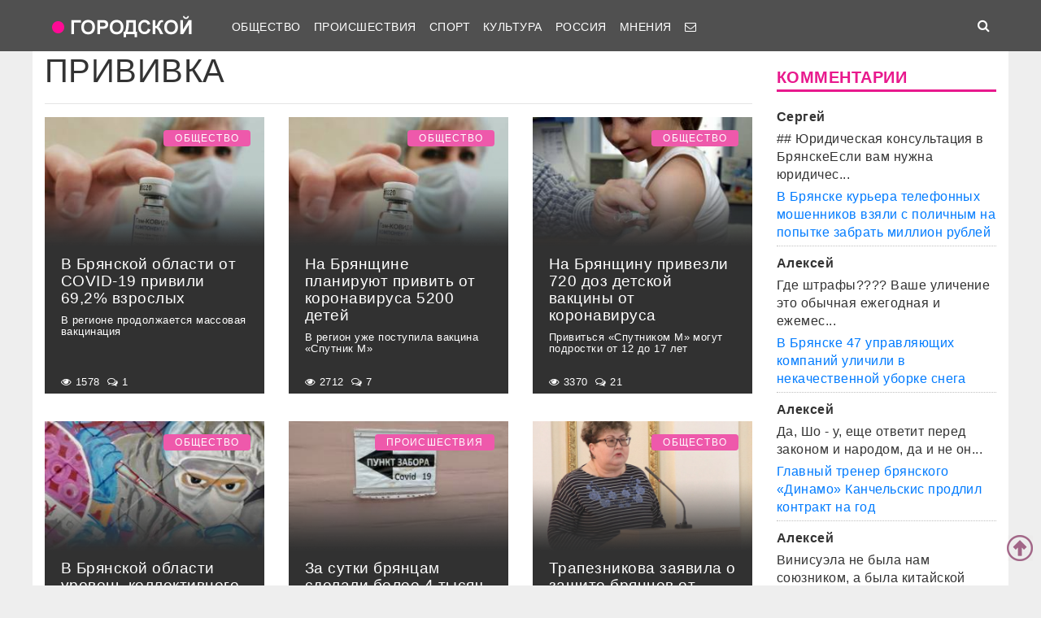

--- FILE ---
content_type: text/html; charset=UTF-8
request_url: https://gorod-tv.com/tag/privivka
body_size: 70762
content:
<!DOCTYPE html>
<html class="no-js" lang="ru-RU">
<head>
    <meta charset="UTF-8">
    <title>Тег прививка</title>
    <meta http-equiv="X-UA-Compatible" content="IE=edge">
    <meta name="viewport" content="width=device-width, initial-scale=1, shrink-to-fit=no">
        <meta name="keywords" content="прививка,коронавирус брянск,новости брянска сегодня,новости брянск,новости брянска,происшествия брянск,новости брянской области,Брянск происшествия,новости брянска сегодня,брянские новости сегодня,новости брянская область,bryansk,главное,лента новостей,телеканал городской,тк городской,тудэй,городской,городской32,32"/>
    <link rel="manifest" href="/manifest.json">
                <meta name="description" content="Материалы с тегом прививка"/>
            <meta property="og:url" content="https://gorod-tv.com/tag/privivka" />
    <meta property="og:title" content="прививка" />
    <meta property="og:type" content="website" />
    <meta property="og:description" content="Материалы с тегом прививка" />
    <meta property="og:site_name" content="Телеканал Городской" />
    <meta property="og:locale" content="ru_ru" />
    <meta property="og:section" content="прививка" />
    <!-- VK4858_60 -->
    <meta name="yandex-verification" content="9a9859604687c6ef"/>
    <meta name="google-site-verification" content="cdgSxsT67_q2pPSs5QFpqzy1acuwkb0LHSUVBQJmp7o"/>
    <meta name="pmail-verification" content="64f072281922680e84b0053b5811425e">

    <link rel="alternate" type="application/rss+xml" title="RSS" href="https://gorod-tv.com/feed"/>

    <meta content="https://gorod-tv.com" name="rights">
    <meta name="robots" content="all"/>

            <link rel="canonical" href="https://gorod-tv.com/tag/privivka">
    
    
    <meta name="mobile-web-app-capable" content="yes">
    <meta name="apple-mobile-web-app-capable" content="yes">
    <meta name="apple-mobile-web-app-title" content="Телеканал Городской | Новости Брянска">

    <link href="/wp-content/themes/gorod-tv/asset/css/bootstrap.css"  rel="stylesheet">
    <link href="/wp-content/themes/gorod-tv/asset/css/site.css?v=33" rel="stylesheet" type="text/css">
    <!--link href="/wp-content/themes/gorod-tv/asset/css/video-js.css" rel="stylesheet"  type="text/css"-->
    <link rel="preload" href="/wp-content/themes/gorod-tv/asset/fonts/fontawesome-webfont.woff2?v=4.7.0" as="font" type="font/woff2" crossorigin="anonymous" >
    <link rel="shortcut icon" href="/wp-content/themes/gorod-tv/asset/images/favicon.png" type="image/x-icon">
    <script type="text/javascript" src="/wp-content/themes/gorod-tv/asset/js/jquery.min.js"></script>
    <script type="text/javascript" src="//www.gstatic.com/firebasejs/3.6.8/firebase.js"></script>
    <script type="text/javascript" src="/firebase_subscribe.js"></script>
            

    <meta name="author" content="Городской" >
    <meta name="copyright" content="Городской">


    <!-- Yandex.RTB -->
    <script>window.yaContextCb=window.yaContextCb||[]</script>
    <script src="https://yandex.ru/ads/system/context.js" async></script>

</head>
<body data-rsssl=1 class="desktop_version">

<iframe class="relap-runtime-iframe"
        style="position:absolute;top:-9999px;left:-9999px;visibility:hidden;"
        srcdoc="<script src='https://relap.io/v7/relap.js' data-relap-token='zemQjrUxE-4TyczJ'></script>">
</iframe>

<script>
    window.config = {};
</script>

<header>

<nav class="navbar sticky-top navbar-dark navbar-white-text fixed-top navbar-expand-lg">
    <div class="container">
        <a class="nav-brand" href="https://gorod-tv.com">
            <img class="nav-brand-img"
                 src="/wp-content/themes/gorod-tv/asset/images/logo.png"
                 width="192" height="47"
                 alt="">
        </a>
        <button class="navbar-toggler navbar-toggler-left" type="button" data-toggle="collapse" data-target="#navbar1">
            <span class="navbar-toggler-icon"></span>
        </button>
        <div id="navbar1" class="collapse navbar-collapse">
            <ul id="menu-menu-1" class="navbar-nav">
                <li itemscope="itemscope" itemtype="https://www.schema.org/SiteNavigationElement"
                    class="menu-item menu-item-type-taxonomy menu-item-object-category menu-item-7 nav-item">
                    <a title="Общество" href="/news/obschestvo" class="nav-link">
                        Общество
                    </a>
                </li>
                <li itemscope="itemscope" itemtype="https://www.schema.org/SiteNavigationElement"
                    class="menu-item menu-item-type-taxonomy menu-item-object-category menu-item-8 nav-item">
                    <a title="Происшествия" href="/news/proicshestviya" class="nav-link">
                        Происшествия
                    </a>
                </li>
                                <li itemscope="itemscope" itemtype="https://www.schema.org/SiteNavigationElement"
                    class="menu-item menu-item-type-taxonomy menu-item-object-category menu-item-9 nav-item">
                    <a title="Спорт" href="/news/sport" class="nav-link">
                        Спорт
                    </a>
                </li>
                <li itemscope="itemscope" itemtype="https://www.schema.org/SiteNavigationElement"
                    class="menu-item menu-item-type-taxonomy menu-item-object-category menu-item-6 nav-item">
                    <a title="Культура" href="/news/kultura" class="nav-link">
                        Культура
                    </a>
                </li>
                <li itemscope="itemscope" itemtype="https://www.schema.org/SiteNavigationElement"
                    class="menu-item menu-item-type-taxonomy menu-item-object-category menu-item-1560 nav-item">
                    <a title="Мнения" href="/news/regions" class="nav-link">
                        Россия
                    </a>
                </li>
                <li itemscope="itemscope" itemtype="https://www.schema.org/SiteNavigationElement"
                    class="menu-item menu-item-type-taxonomy menu-item-object-category menu-item-1560 nav-item">
                    <a title="Мнения" href="/news/opinions" class="nav-link">
                        Мнения
                    </a>
                </li>
                                                                                <li itemscope="itemscope" itemtype="https://www.schema.org/SiteNavigationElement" class="menu-item menu-item-type-taxonomy menu-item-type-post_type menu-item-object-page menu-item-76 nav-item">
                    <a title="Обратная связь" href="/site/compliant" class="nav-link">
                                                    <i class="fa fa-envelope-o" aria-hidden="true"></i>
                                            </a>
                </li>
            </ul>
        </div>
        <ul class="navbar-nav ml-auto">
            <li class="nav-item active">
                <form id="search__form" action="/search">
                    <input type="hidden" name="tmp_search_uuid" value="cd408d6c4c3b463d44dbd55b4507513b">
                    <input class="form-control display_none" id="search-box" name="text"  type="text"></form>
                <span class="nav-link" id="search-toggle">
    <i class="fa fa-search" aria-hidden="true"></i></span></li>
        </ul>
    </div>
</nav>
<section class="main-menu-holder"></section>
</header>
<main>
<div class="container" style="transform: none;">
    
    <div class="row">
        <div class="col-lg-12 col-md-12 col-sm-12">
                    </div>
    </div>
    <div class="row articles_list" style="transform: none;">
        <div class="col-lg-9 col-md-9 col-sm-12">

            <div class="row">
                <div class="col-lg-12 col-md-12 col-sm-12">
                    <h1 class="arc-title">прививка</h1>
                                        <hr>
                </div>
            </div>

                                <div class="row mb-4">
                    <div class="d-none d-lg-block d-xl-block col-lg-4 col-md-12 col-sm-12 article-block" data-id="129145"><a href="/news/obschestvo/129145">
        <div class="post-block"
             style="background-image: url(https://gorod-tv.com/wp-content/uploads/68/68d75090b4eb843d_G.jpg)">
            <img class="post-img img-fluid"
                 src="/wp-content/themes/gorod-tv/asset/images/color_sheme_0.png"
                 alt="В Брянской области от COVID-19 привили 69,2% взрослых">
            <div class="all-news__item-title-holder color_sheme_0">
                <div class="all-news__item-title">
                   В Брянской области от COVID-19 привили 69,2% взрослых                                            <span class="top-subtitle">
                            В регионе продолжается массовая вакцинация                        </span>
                                    </div>
            </div>
                            <span class="news__item-rubric rubric">Общество</span>
                    </div>
        <div class="meta-items">
            <i class="fa fa-eye" aria-hidden="true"></i>
            1578            <span class="meta-delimiter"></span>
            <i class="fa fa-comments-o" aria-hidden="true"></i>
            1            <span class="meta-delimiter"></span></div>
    </a>
</div>

<div class="article_short mobile d-sm-block d-md-block col-md-12 col-sm-12 d-lg-none article-block grey-links" data-id="129145">
    <a href="/news/obschestvo/129145">
        <div class="row mb-3">
            <div class="col-7 no-right-space ">
                <h8>
                    В Брянской области от COVID-19 привили 69,2% взрослых                </h8>
                <p class="no-bottom-space">
                    <i class="fa fa-eye" aria-hidden="true"></i>
                    <span>1578</span>
                    <i class="fa fa-comments-o" aria-hidden="true"></i>
                    <span>1</span>
                </p>

            </div>
            <div class="col-5 no-left-space">
                <img src="https://gorod-tv.com/wp-content/uploads/68/68d75090b4eb843d_G.jpg" class="img-fluid" alt="В Брянской области от COVID-19 привили 69,2% взрослых">
            </div>

        </div>

    </a>
</div>
<div class="d-none d-lg-block d-xl-block col-lg-4 col-md-12 col-sm-12 article-block" data-id="128764"><a href="/news/obschestvo/128764">
        <div class="post-block"
             style="background-image: url(https://gorod-tv.com/wp-content/uploads/ff/ff5455422d7131a8_G.jpg)">
            <img class="post-img img-fluid"
                 src="/wp-content/themes/gorod-tv/asset/images/color_sheme_0.png"
                 alt="На Брянщине планируют привить от коронавируса 5200 детей">
            <div class="all-news__item-title-holder color_sheme_0">
                <div class="all-news__item-title">
                   На Брянщине планируют привить от коронавируса 5200 детей                                            <span class="top-subtitle">
                            В регион уже поступила вакцина «Спутник М»                        </span>
                                    </div>
            </div>
                            <span class="news__item-rubric rubric">Общество</span>
                    </div>
        <div class="meta-items">
            <i class="fa fa-eye" aria-hidden="true"></i>
            2712            <span class="meta-delimiter"></span>
            <i class="fa fa-comments-o" aria-hidden="true"></i>
            7            <span class="meta-delimiter"></span></div>
    </a>
</div>

<div class="article_short mobile d-sm-block d-md-block col-md-12 col-sm-12 d-lg-none article-block grey-links" data-id="128764">
    <a href="/news/obschestvo/128764">
        <div class="row mb-3">
            <div class="col-7 no-right-space ">
                <h8>
                    На Брянщине планируют привить от коронавируса 5200 детей                </h8>
                <p class="no-bottom-space">
                    <i class="fa fa-eye" aria-hidden="true"></i>
                    <span>2712</span>
                    <i class="fa fa-comments-o" aria-hidden="true"></i>
                    <span>7</span>
                </p>

            </div>
            <div class="col-5 no-left-space">
                <img src="https://gorod-tv.com/wp-content/uploads/ff/ff5455422d7131a8_G.jpg" class="img-fluid" alt="На Брянщине планируют привить от коронавируса 5200 детей">
            </div>

        </div>

    </a>
</div>
<div class="d-none d-lg-block d-xl-block col-lg-4 col-md-12 col-sm-12 article-block" data-id="128136"><a href="/news/obschestvo/128136">
        <div class="post-block"
             style="background-image: url(https://gorod-tv.com/wp-content/uploads/65/65e7b0a6e3d26db9_G.jpg)">
            <img class="post-img img-fluid"
                 src="/wp-content/themes/gorod-tv/asset/images/color_sheme_0.png"
                 alt="На Брянщину привезли 720 доз детской вакцины от коронавируса ">
            <div class="all-news__item-title-holder color_sheme_0">
                <div class="all-news__item-title">
                   На Брянщину привезли 720 доз детской вакцины от коронавируса                                             <span class="top-subtitle">
                            Привиться «Спутником М» могут подростки от 12 до 17 лет                        </span>
                                    </div>
            </div>
                            <span class="news__item-rubric rubric">Общество</span>
                    </div>
        <div class="meta-items">
            <i class="fa fa-eye" aria-hidden="true"></i>
            3370            <span class="meta-delimiter"></span>
            <i class="fa fa-comments-o" aria-hidden="true"></i>
            21            <span class="meta-delimiter"></span></div>
    </a>
</div>

<div class="article_short mobile d-sm-block d-md-block col-md-12 col-sm-12 d-lg-none article-block grey-links" data-id="128136">
    <a href="/news/obschestvo/128136">
        <div class="row mb-3">
            <div class="col-7 no-right-space ">
                <h8>
                    На Брянщину привезли 720 доз детской вакцины от коронавируса                 </h8>
                <p class="no-bottom-space">
                    <i class="fa fa-eye" aria-hidden="true"></i>
                    <span>3370</span>
                    <i class="fa fa-comments-o" aria-hidden="true"></i>
                    <span>21</span>
                </p>

            </div>
            <div class="col-5 no-left-space">
                <img src="https://gorod-tv.com/wp-content/uploads/65/65e7b0a6e3d26db9_G.jpg" class="img-fluid" alt="На Брянщину привезли 720 доз детской вакцины от коронавируса ">
            </div>

        </div>

    </a>
</div>
                    </div>
                                    <div class="row mb-4">
                    <div class="d-none d-lg-block d-xl-block col-lg-4 col-md-12 col-sm-12 article-block" data-id="128108"><a href="/news/obschestvo/128108">
        <div class="post-block"
             style="background-image: url(https://gorod-tv.com/wp-content/uploads/52/528cd856cd3c50fe_G.jpg)">
            <img class="post-img img-fluid"
                 src="/wp-content/themes/gorod-tv/asset/images/color_sheme_0.png"
                 alt="В Брянской области уровень коллективного иммунитета достиг 66,8%">
            <div class="all-news__item-title-holder color_sheme_0">
                <div class="all-news__item-title">
                   В Брянской области уровень коллективного иммунитета достиг 66,8%                                            <span class="top-subtitle">
                            Этот показатель в нашем регионе выше общероссийского                        </span>
                                    </div>
            </div>
                            <span class="news__item-rubric rubric">Общество</span>
                    </div>
        <div class="meta-items">
            <i class="fa fa-eye" aria-hidden="true"></i>
            1507            <span class="meta-delimiter"></span>
            <i class="fa fa-comments-o" aria-hidden="true"></i>
            1            <span class="meta-delimiter"></span></div>
    </a>
</div>

<div class="article_short mobile d-sm-block d-md-block col-md-12 col-sm-12 d-lg-none article-block grey-links" data-id="128108">
    <a href="/news/obschestvo/128108">
        <div class="row mb-3">
            <div class="col-7 no-right-space ">
                <h8>
                    В Брянской области уровень коллективного иммунитета достиг 66,8%                </h8>
                <p class="no-bottom-space">
                    <i class="fa fa-eye" aria-hidden="true"></i>
                    <span>1507</span>
                    <i class="fa fa-comments-o" aria-hidden="true"></i>
                    <span>1</span>
                </p>

            </div>
            <div class="col-5 no-left-space">
                <img src="https://gorod-tv.com/wp-content/uploads/52/528cd856cd3c50fe_G.jpg" class="img-fluid" alt="В Брянской области уровень коллективного иммунитета достиг 66,8%">
            </div>

        </div>

    </a>
</div>
<div class="d-none d-lg-block d-xl-block col-lg-4 col-md-12 col-sm-12 article-block" data-id="128100"><a href="/news/proicshestviya/128100">
        <div class="post-block"
             style="background-image: url(https://gorod-tv.com/wp-content/uploads/38/38b8440663917dfd_G.jpg)">
            <img class="post-img img-fluid"
                 src="/wp-content/themes/gorod-tv/asset/images/color_sheme_0.png"
                 alt="За сутки брянцам сделали более 4 тысяч ПЦР-тестов ">
            <div class="all-news__item-title-holder color_sheme_0">
                <div class="all-news__item-title">
                   За сутки брянцам сделали более 4 тысяч ПЦР-тестов                                             <span class="top-subtitle">
                            В итоге выявили 187 заразившихся                        </span>
                                    </div>
            </div>
                            <span class="news__item-rubric rubric">Происшествия</span>
                    </div>
        <div class="meta-items">
            <i class="fa fa-eye" aria-hidden="true"></i>
            2092            <span class="meta-delimiter"></span>
            <i class="fa fa-comments-o" aria-hidden="true"></i>
            0            <span class="meta-delimiter"></span></div>
    </a>
</div>

<div class="article_short mobile d-sm-block d-md-block col-md-12 col-sm-12 d-lg-none article-block grey-links" data-id="128100">
    <a href="/news/proicshestviya/128100">
        <div class="row mb-3">
            <div class="col-7 no-right-space ">
                <h8>
                    За сутки брянцам сделали более 4 тысяч ПЦР-тестов                 </h8>
                <p class="no-bottom-space">
                    <i class="fa fa-eye" aria-hidden="true"></i>
                    <span>2092</span>
                    <i class="fa fa-comments-o" aria-hidden="true"></i>
                    <span>0</span>
                </p>

            </div>
            <div class="col-5 no-left-space">
                <img src="https://gorod-tv.com/wp-content/uploads/38/38b8440663917dfd_G.jpg" class="img-fluid" alt="За сутки брянцам сделали более 4 тысяч ПЦР-тестов ">
            </div>

        </div>

    </a>
</div>
<div class="d-none d-lg-block d-xl-block col-lg-4 col-md-12 col-sm-12 article-block" data-id="128018"><a href="/news/obschestvo/128018">
        <div class="post-block"
             style="background-image: url(https://gorod-tv.com/wp-content/uploads/cb/cbe95b9b8913e59c_G.jpg)">
            <img class="post-img img-fluid"
                 src="/wp-content/themes/gorod-tv/asset/images/color_sheme_0.png"
                 alt="Трапезникова заявила о защите брянцев от «омикрона» прививкой">
            <div class="all-news__item-title-holder color_sheme_0">
                <div class="all-news__item-title">
                   Трапезникова заявила о защите брянцев от «омикрона» прививкой                                            <span class="top-subtitle">
                            Она говорит, что это бесспорный факт                        </span>
                                    </div>
            </div>
                            <span class="news__item-rubric rubric">Общество</span>
                    </div>
        <div class="meta-items">
            <i class="fa fa-eye" aria-hidden="true"></i>
            3404            <span class="meta-delimiter"></span>
            <i class="fa fa-comments-o" aria-hidden="true"></i>
            11            <span class="meta-delimiter"></span></div>
    </a>
</div>

<div class="article_short mobile d-sm-block d-md-block col-md-12 col-sm-12 d-lg-none article-block grey-links" data-id="128018">
    <a href="/news/obschestvo/128018">
        <div class="row mb-3">
            <div class="col-7 no-right-space ">
                <h8>
                    Трапезникова заявила о защите брянцев от «омикрона» прививкой                </h8>
                <p class="no-bottom-space">
                    <i class="fa fa-eye" aria-hidden="true"></i>
                    <span>3404</span>
                    <i class="fa fa-comments-o" aria-hidden="true"></i>
                    <span>11</span>
                </p>

            </div>
            <div class="col-5 no-left-space">
                <img src="https://gorod-tv.com/wp-content/uploads/cb/cbe95b9b8913e59c_G.jpg" class="img-fluid" alt="Трапезникова заявила о защите брянцев от «омикрона» прививкой">
            </div>

        </div>

    </a>
</div>
                    </div>
                                    <div class="row mb-4">
                    <div class="d-none d-lg-block d-xl-block col-lg-4 col-md-12 col-sm-12 article-block" data-id="127860"><a href="/news/obschestvo/127860">
        <div class="post-block"
             style="background-image: url(https://gorod-tv.com/wp-content/uploads/93/931e7f9940a28a4a_G.jpg)">
            <img class="post-img img-fluid"
                 src="/wp-content/themes/gorod-tv/asset/images/color_sheme_0.png"
                 alt="Парализованный после прививки от COVID-19 брянский курсант рассказал о лечении">
            <div class="all-news__item-title-holder color_sheme_0">
                <div class="all-news__item-title">
                   Парализованный после прививки от COVID-19 брянский курсант рассказал о лечении                                            <span class="top-subtitle">
                            Сейчас парень учится ходить                        </span>
                                    </div>
            </div>
                            <span class="news__item-rubric rubric">Общество</span>
                    </div>
        <div class="meta-items">
            <i class="fa fa-eye" aria-hidden="true"></i>
            38806            <span class="meta-delimiter"></span>
            <i class="fa fa-comments-o" aria-hidden="true"></i>
            50            <span class="meta-delimiter"></span></div>
    </a>
</div>

<div class="article_short mobile d-sm-block d-md-block col-md-12 col-sm-12 d-lg-none article-block grey-links" data-id="127860">
    <a href="/news/obschestvo/127860">
        <div class="row mb-3">
            <div class="col-7 no-right-space ">
                <h8>
                    Парализованный после прививки от COVID-19 брянский курсант рассказал о лечении                </h8>
                <p class="no-bottom-space">
                    <i class="fa fa-eye" aria-hidden="true"></i>
                    <span>38806</span>
                    <i class="fa fa-comments-o" aria-hidden="true"></i>
                    <span>50</span>
                </p>

            </div>
            <div class="col-5 no-left-space">
                <img src="https://gorod-tv.com/wp-content/uploads/93/931e7f9940a28a4a_G.jpg" class="img-fluid" alt="Парализованный после прививки от COVID-19 брянский курсант рассказал о лечении">
            </div>

        </div>

    </a>
</div>
<div class="d-none d-lg-block d-xl-block col-lg-4 col-md-12 col-sm-12 article-block" data-id="127631"><a href="/news/obschestvo/127631">
        <div class="post-block"
             style="background-image: url(https://gorod-tv.com/wp-content/uploads/1a/1a28e72acbccbdfb_G.jpg)">
            <img class="post-img img-fluid"
                 src="/wp-content/themes/gorod-tv/asset/images/color_sheme_0.png"
                 alt="В Брянскую область доставили 2950 доз вакцины «КовиВак»">
            <div class="all-news__item-title-holder color_sheme_0">
                <div class="all-news__item-title">
                   В Брянскую область доставили 2950 доз вакцины «КовиВак»                                            <span class="top-subtitle">
                            Их распределят по медучреждениям                        </span>
                                    </div>
            </div>
                            <span class="news__item-rubric rubric">Общество</span>
                    </div>
        <div class="meta-items">
            <i class="fa fa-eye" aria-hidden="true"></i>
            1614            <span class="meta-delimiter"></span>
            <i class="fa fa-comments-o" aria-hidden="true"></i>
            2            <span class="meta-delimiter"></span></div>
    </a>
</div>

<div class="article_short mobile d-sm-block d-md-block col-md-12 col-sm-12 d-lg-none article-block grey-links" data-id="127631">
    <a href="/news/obschestvo/127631">
        <div class="row mb-3">
            <div class="col-7 no-right-space ">
                <h8>
                    В Брянскую область доставили 2950 доз вакцины «КовиВак»                </h8>
                <p class="no-bottom-space">
                    <i class="fa fa-eye" aria-hidden="true"></i>
                    <span>1614</span>
                    <i class="fa fa-comments-o" aria-hidden="true"></i>
                    <span>2</span>
                </p>

            </div>
            <div class="col-5 no-left-space">
                <img src="https://gorod-tv.com/wp-content/uploads/1a/1a28e72acbccbdfb_G.jpg" class="img-fluid" alt="В Брянскую область доставили 2950 доз вакцины «КовиВак»">
            </div>

        </div>

    </a>
</div>
<div class="d-none d-lg-block d-xl-block col-lg-4 col-md-12 col-sm-12 article-block" data-id="127379"><a href="/news/proicshestviya/127379">
        <div class="post-block"
             style="background-image: url(https://gorod-tv.com/wp-content/uploads/6b/6b61ca4df74bcc05_G.jpg)">
            <img class="post-img img-fluid"
                 src="/wp-content/themes/gorod-tv/asset/images/color_sheme_0.png"
                 alt="Брянские военные прошли ревакцинацию от коронавируса">
            <div class="all-news__item-title-holder color_sheme_0">
                <div class="all-news__item-title">
                   Брянские военные прошли ревакцинацию от коронавируса                                            <span class="top-subtitle">
                            Также они сдают кровь с антителами                        </span>
                                    </div>
            </div>
                            <span class="news__item-rubric rubric">Происшествия</span>
                    </div>
        <div class="meta-items">
            <i class="fa fa-eye" aria-hidden="true"></i>
            1824            <span class="meta-delimiter"></span>
            <i class="fa fa-comments-o" aria-hidden="true"></i>
            0            <span class="meta-delimiter"></span></div>
    </a>
</div>

<div class="article_short mobile d-sm-block d-md-block col-md-12 col-sm-12 d-lg-none article-block grey-links" data-id="127379">
    <a href="/news/proicshestviya/127379">
        <div class="row mb-3">
            <div class="col-7 no-right-space ">
                <h8>
                    Брянские военные прошли ревакцинацию от коронавируса                </h8>
                <p class="no-bottom-space">
                    <i class="fa fa-eye" aria-hidden="true"></i>
                    <span>1824</span>
                    <i class="fa fa-comments-o" aria-hidden="true"></i>
                    <span>0</span>
                </p>

            </div>
            <div class="col-5 no-left-space">
                <img src="https://gorod-tv.com/wp-content/uploads/6b/6b61ca4df74bcc05_G.jpg" class="img-fluid" alt="Брянские военные прошли ревакцинацию от коронавируса">
            </div>

        </div>

    </a>
</div>
                    </div>
                                    <div class="row mb-4">
                    <div class="d-none d-lg-block d-xl-block col-lg-4 col-md-12 col-sm-12 article-block" data-id="127378"><a href="/news/obschestvo/127378">
        <div class="post-block"
             style="background-image: url(https://gorod-tv.com/wp-content/uploads/c1/c1bb8dbeb0800fa8_G.jpg)">
            <img class="post-img img-fluid"
                 src="/wp-content/themes/gorod-tv/asset/images/color_sheme_0.png"
                 alt="На Брянщине от коронавируса привили 53,7% взрослого населения">
            <div class="all-news__item-title-holder color_sheme_0">
                <div class="all-news__item-title">
                   На Брянщине от коронавируса привили 53,7% взрослого населения                                            <span class="top-subtitle">
                            Всего же в регионе прошли вакцинацию более 590 тысяч человек                        </span>
                                    </div>
            </div>
                            <span class="news__item-rubric rubric">Общество</span>
                    </div>
        <div class="meta-items">
            <i class="fa fa-eye" aria-hidden="true"></i>
            2080            <span class="meta-delimiter"></span>
            <i class="fa fa-comments-o" aria-hidden="true"></i>
            4            <span class="meta-delimiter"></span></div>
    </a>
</div>

<div class="article_short mobile d-sm-block d-md-block col-md-12 col-sm-12 d-lg-none article-block grey-links" data-id="127378">
    <a href="/news/obschestvo/127378">
        <div class="row mb-3">
            <div class="col-7 no-right-space ">
                <h8>
                    На Брянщине от коронавируса привили 53,7% взрослого населения                </h8>
                <p class="no-bottom-space">
                    <i class="fa fa-eye" aria-hidden="true"></i>
                    <span>2080</span>
                    <i class="fa fa-comments-o" aria-hidden="true"></i>
                    <span>4</span>
                </p>

            </div>
            <div class="col-5 no-left-space">
                <img src="https://gorod-tv.com/wp-content/uploads/c1/c1bb8dbeb0800fa8_G.jpg" class="img-fluid" alt="На Брянщине от коронавируса привили 53,7% взрослого населения">
            </div>

        </div>

    </a>
</div>
<div class="d-none d-lg-block d-xl-block col-lg-4 col-md-12 col-sm-12 article-block" data-id="127322"><a href="/news/obschestvo/127322">
        <div class="post-block"
             style="background-image: url(https://gorod-tv.com/wp-content/uploads/8a/8a6e35c977598c64_G.jpg)">
            <img class="post-img img-fluid"
                 src="/wp-content/themes/gorod-tv/asset/images/color_sheme_0.png"
                 alt="Полный курс вакцинации от COVID-19 прошли 572 тысячи брянцев">
            <div class="all-news__item-title-holder color_sheme_0">
                <div class="all-news__item-title">
                   Полный курс вакцинации от COVID-19 прошли 572 тысячи брянцев                                            <span class="top-subtitle">
                            Коллективный иммунитет достиг 65,5%                        </span>
                                    </div>
            </div>
                            <span class="news__item-rubric rubric">Общество</span>
                    </div>
        <div class="meta-items">
            <i class="fa fa-eye" aria-hidden="true"></i>
            1557            <span class="meta-delimiter"></span>
            <i class="fa fa-comments-o" aria-hidden="true"></i>
            0            <span class="meta-delimiter"></span></div>
    </a>
</div>

<div class="article_short mobile d-sm-block d-md-block col-md-12 col-sm-12 d-lg-none article-block grey-links" data-id="127322">
    <a href="/news/obschestvo/127322">
        <div class="row mb-3">
            <div class="col-7 no-right-space ">
                <h8>
                    Полный курс вакцинации от COVID-19 прошли 572 тысячи брянцев                </h8>
                <p class="no-bottom-space">
                    <i class="fa fa-eye" aria-hidden="true"></i>
                    <span>1557</span>
                    <i class="fa fa-comments-o" aria-hidden="true"></i>
                    <span>0</span>
                </p>

            </div>
            <div class="col-5 no-left-space">
                <img src="https://gorod-tv.com/wp-content/uploads/8a/8a6e35c977598c64_G.jpg" class="img-fluid" alt="Полный курс вакцинации от COVID-19 прошли 572 тысячи брянцев">
            </div>

        </div>

    </a>
</div>
<div class="d-none d-lg-block d-xl-block col-lg-4 col-md-12 col-sm-12 article-block" data-id="126990"><a href="/news/obschestvo/126990">
        <div class="post-block"
             style="background-image: url(https://gorod-tv.com/wp-content/uploads/32/322be430d81d13e8_G.jpg)">
            <img class="post-img img-fluid"
                 src="/wp-content/themes/gorod-tv/asset/images/color_sheme_0.png"
                 alt="На Брянщину привезли ещё 500 доз вакцины «Спутник Лайт»">
            <div class="all-news__item-title-holder color_sheme_0">
                <div class="all-news__item-title">
                   На Брянщину привезли ещё 500 доз вакцины «Спутник Лайт»                                            <span class="top-subtitle">
                            Она предназначена пациентам с предиммунитетом                        </span>
                                    </div>
            </div>
                            <span class="news__item-rubric rubric">Общество</span>
                    </div>
        <div class="meta-items">
            <i class="fa fa-eye" aria-hidden="true"></i>
            2173            <span class="meta-delimiter"></span>
            <i class="fa fa-comments-o" aria-hidden="true"></i>
            3            <span class="meta-delimiter"></span></div>
    </a>
</div>

<div class="article_short mobile d-sm-block d-md-block col-md-12 col-sm-12 d-lg-none article-block grey-links" data-id="126990">
    <a href="/news/obschestvo/126990">
        <div class="row mb-3">
            <div class="col-7 no-right-space ">
                <h8>
                    На Брянщину привезли ещё 500 доз вакцины «Спутник Лайт»                </h8>
                <p class="no-bottom-space">
                    <i class="fa fa-eye" aria-hidden="true"></i>
                    <span>2173</span>
                    <i class="fa fa-comments-o" aria-hidden="true"></i>
                    <span>3</span>
                </p>

            </div>
            <div class="col-5 no-left-space">
                <img src="https://gorod-tv.com/wp-content/uploads/32/322be430d81d13e8_G.jpg" class="img-fluid" alt="На Брянщину привезли ещё 500 доз вакцины «Спутник Лайт»">
            </div>

        </div>

    </a>
</div>
                    </div>
                                    <div class="row mb-4">
                    <div class="d-none d-lg-block d-xl-block col-lg-4 col-md-12 col-sm-12 article-block" data-id="126654"><a href="/news/obschestvo/126654">
        <div class="post-block"
             style="background-image: url(https://gorod-tv.com/wp-content/uploads/10/10ca13b532f6f46f_G.jpg)">
            <img class="post-img img-fluid"
                 src="/wp-content/themes/gorod-tv/asset/images/color_sheme_0.png"
                 alt="Брянский активист устроил в OBI скандал из-за QR-кода">
            <div class="all-news__item-title-holder color_sheme_0">
                <div class="all-news__item-title">
                   Брянский активист устроил в OBI скандал из-за QR-кода                                            <span class="top-subtitle">
                            Роман Демьяненко пытался купить кисточку и энергетик                        </span>
                                    </div>
            </div>
                            <span class="news__item-rubric rubric">Общество</span>
                    </div>
        <div class="meta-items">
            <i class="fa fa-eye" aria-hidden="true"></i>
            4453            <span class="meta-delimiter"></span>
            <i class="fa fa-comments-o" aria-hidden="true"></i>
            38            <span class="meta-delimiter"></span></div>
    </a>
</div>

<div class="article_short mobile d-sm-block d-md-block col-md-12 col-sm-12 d-lg-none article-block grey-links" data-id="126654">
    <a href="/news/obschestvo/126654">
        <div class="row mb-3">
            <div class="col-7 no-right-space ">
                <h8>
                    Брянский активист устроил в OBI скандал из-за QR-кода                </h8>
                <p class="no-bottom-space">
                    <i class="fa fa-eye" aria-hidden="true"></i>
                    <span>4453</span>
                    <i class="fa fa-comments-o" aria-hidden="true"></i>
                    <span>38</span>
                </p>

            </div>
            <div class="col-5 no-left-space">
                <img src="https://gorod-tv.com/wp-content/uploads/10/10ca13b532f6f46f_G.jpg" class="img-fluid" alt="Брянский активист устроил в OBI скандал из-за QR-кода">
            </div>

        </div>

    </a>
</div>
<div class="d-none d-lg-block d-xl-block col-lg-4 col-md-12 col-sm-12 article-block" data-id="126459"><a href="/news/obschestvo/126459">
        <div class="post-block"
             style="background-image: url(https://gorod-tv.com/wp-content/uploads/bf/bfcc83c69d681f06_G.jpg)">
            <img class="post-img img-fluid"
                 src="/wp-content/themes/gorod-tv/asset/images/color_sheme_0.png"
                 alt="На Брянщине показатель коллективного иммунитета достиг 61%">
            <div class="all-news__item-title-holder color_sheme_0">
                <div class="all-news__item-title">
                   На Брянщине показатель коллективного иммунитета достиг 61%                                            <span class="top-subtitle">
                            Жители региона не сильно активно вакцинируются от COVID-19                        </span>
                                    </div>
            </div>
                            <span class="news__item-rubric rubric">Общество</span>
                    </div>
        <div class="meta-items">
            <i class="fa fa-eye" aria-hidden="true"></i>
            1952            <span class="meta-delimiter"></span>
            <i class="fa fa-comments-o" aria-hidden="true"></i>
            3            <span class="meta-delimiter"></span></div>
    </a>
</div>

<div class="article_short mobile d-sm-block d-md-block col-md-12 col-sm-12 d-lg-none article-block grey-links" data-id="126459">
    <a href="/news/obschestvo/126459">
        <div class="row mb-3">
            <div class="col-7 no-right-space ">
                <h8>
                    На Брянщине показатель коллективного иммунитета достиг 61%                </h8>
                <p class="no-bottom-space">
                    <i class="fa fa-eye" aria-hidden="true"></i>
                    <span>1952</span>
                    <i class="fa fa-comments-o" aria-hidden="true"></i>
                    <span>3</span>
                </p>

            </div>
            <div class="col-5 no-left-space">
                <img src="https://gorod-tv.com/wp-content/uploads/bf/bfcc83c69d681f06_G.jpg" class="img-fluid" alt="На Брянщине показатель коллективного иммунитета достиг 61%">
            </div>

        </div>

    </a>
</div>
<div class="d-none d-lg-block d-xl-block col-lg-4 col-md-12 col-sm-12 article-block" data-id="126449"><a href="/news/obschestvo/126449">
        <div class="post-block"
             style="background-image: url(https://gorod-tv.com/wp-content/uploads/87/87dda3cdcd1db10c_G.jpg)">
            <img class="post-img img-fluid"
                 src="/wp-content/themes/gorod-tv/asset/images/color_sheme_0.png"
                 alt="За сутки 1762 брянца привились от коронавируса">
            <div class="all-news__item-title-holder color_sheme_0">
                <div class="all-news__item-title">
                   За сутки 1762 брянца привились от коронавируса                                            <span class="top-subtitle">
                            Впервые вакцинировались 933 наших земляков                        </span>
                                    </div>
            </div>
                            <span class="news__item-rubric rubric">Общество</span>
                    </div>
        <div class="meta-items">
            <i class="fa fa-eye" aria-hidden="true"></i>
            1625            <span class="meta-delimiter"></span>
            <i class="fa fa-comments-o" aria-hidden="true"></i>
            1            <span class="meta-delimiter"></span></div>
    </a>
</div>

<div class="article_short mobile d-sm-block d-md-block col-md-12 col-sm-12 d-lg-none article-block grey-links" data-id="126449">
    <a href="/news/obschestvo/126449">
        <div class="row mb-3">
            <div class="col-7 no-right-space ">
                <h8>
                    За сутки 1762 брянца привились от коронавируса                </h8>
                <p class="no-bottom-space">
                    <i class="fa fa-eye" aria-hidden="true"></i>
                    <span>1625</span>
                    <i class="fa fa-comments-o" aria-hidden="true"></i>
                    <span>1</span>
                </p>

            </div>
            <div class="col-5 no-left-space">
                <img src="https://gorod-tv.com/wp-content/uploads/87/87dda3cdcd1db10c_G.jpg" class="img-fluid" alt="За сутки 1762 брянца привились от коронавируса">
            </div>

        </div>

    </a>
</div>
                    </div>
                                    <div class="row mb-4">
                    <div class="d-none d-lg-block d-xl-block col-lg-4 col-md-12 col-sm-12 article-block" data-id="126445"><a href="/news/obschestvo/126445">
        <div class="post-block"
             style="background-image: url(https://gorod-tv.com/wp-content/uploads/6a/6a17feaf14eace7f_G.jpg)">
            <img class="post-img img-fluid"
                 src="/wp-content/themes/gorod-tv/asset/images/color_sheme_0.png"
                 alt="В Брянскую область привезли 5900 доз вакцины «Спутник V»">
            <div class="all-news__item-title-holder color_sheme_0">
                <div class="all-news__item-title">
                   В Брянскую область привезли 5900 доз вакцины «Спутник V»                                            <span class="top-subtitle">
                            Их распределят между медучреждениями согласно заявкам                        </span>
                                    </div>
            </div>
                            <span class="news__item-rubric rubric">Общество</span>
                    </div>
        <div class="meta-items">
            <i class="fa fa-eye" aria-hidden="true"></i>
            2029            <span class="meta-delimiter"></span>
            <i class="fa fa-comments-o" aria-hidden="true"></i>
            1            <span class="meta-delimiter"></span></div>
    </a>
</div>

<div class="article_short mobile d-sm-block d-md-block col-md-12 col-sm-12 d-lg-none article-block grey-links" data-id="126445">
    <a href="/news/obschestvo/126445">
        <div class="row mb-3">
            <div class="col-7 no-right-space ">
                <h8>
                    В Брянскую область привезли 5900 доз вакцины «Спутник V»                </h8>
                <p class="no-bottom-space">
                    <i class="fa fa-eye" aria-hidden="true"></i>
                    <span>2029</span>
                    <i class="fa fa-comments-o" aria-hidden="true"></i>
                    <span>1</span>
                </p>

            </div>
            <div class="col-5 no-left-space">
                <img src="https://gorod-tv.com/wp-content/uploads/6a/6a17feaf14eace7f_G.jpg" class="img-fluid" alt="В Брянскую область привезли 5900 доз вакцины «Спутник V»">
            </div>

        </div>

    </a>
</div>
<div class="d-none d-lg-block d-xl-block col-lg-4 col-md-12 col-sm-12 article-block" data-id="126381"><a href="/news/obschestvo/126381">
        <div class="post-block"
             style="background-image: url(https://gorod-tv.com/wp-content/uploads/49/490dcac57718255e_G.jpg)">
            <img class="post-img img-fluid"
                 src="/wp-content/themes/gorod-tv/asset/images/color_sheme_0.png"
                 alt="Брянские власти остались недовольны темпами вакцинации от COVID-19">
            <div class="all-news__item-title-holder color_sheme_0">
                <div class="all-news__item-title">
                   Брянские власти остались недовольны темпами вакцинации от COVID-19                                            <span class="top-subtitle">
                            Они оставляют желать лучшего                        </span>
                                    </div>
            </div>
                            <span class="news__item-rubric rubric">Общество</span>
                    </div>
        <div class="meta-items">
            <i class="fa fa-eye" aria-hidden="true"></i>
            2194            <span class="meta-delimiter"></span>
            <i class="fa fa-comments-o" aria-hidden="true"></i>
            2            <span class="meta-delimiter"></span></div>
    </a>
</div>

<div class="article_short mobile d-sm-block d-md-block col-md-12 col-sm-12 d-lg-none article-block grey-links" data-id="126381">
    <a href="/news/obschestvo/126381">
        <div class="row mb-3">
            <div class="col-7 no-right-space ">
                <h8>
                    Брянские власти остались недовольны темпами вакцинации от COVID-19                </h8>
                <p class="no-bottom-space">
                    <i class="fa fa-eye" aria-hidden="true"></i>
                    <span>2194</span>
                    <i class="fa fa-comments-o" aria-hidden="true"></i>
                    <span>2</span>
                </p>

            </div>
            <div class="col-5 no-left-space">
                <img src="https://gorod-tv.com/wp-content/uploads/49/490dcac57718255e_G.jpg" class="img-fluid" alt="Брянские власти остались недовольны темпами вакцинации от COVID-19">
            </div>

        </div>

    </a>
</div>
<div class="d-none d-lg-block d-xl-block col-lg-4 col-md-12 col-sm-12 article-block" data-id="126276"><a href="/news/obschestvo/126276">
        <div class="post-block"
             style="background-image: url(https://gorod-tv.com/wp-content/uploads/58/589b81fdafdd7617_G.jpg)">
            <img class="post-img img-fluid"
                 src="/wp-content/themes/gorod-tv/asset/images/color_sheme_0.png"
                 alt="За сутки 1932 брянца привились от коронавируса ">
            <div class="all-news__item-title-holder color_sheme_0">
                <div class="all-news__item-title">
                   За сутки 1932 брянца привились от коронавируса                                             <span class="top-subtitle">
                            Впервые вакцинировались 1098 наших земляков                        </span>
                                    </div>
            </div>
                            <span class="news__item-rubric rubric">Общество</span>
                    </div>
        <div class="meta-items">
            <i class="fa fa-eye" aria-hidden="true"></i>
            1617            <span class="meta-delimiter"></span>
            <i class="fa fa-comments-o" aria-hidden="true"></i>
            0            <span class="meta-delimiter"></span></div>
    </a>
</div>

<div class="article_short mobile d-sm-block d-md-block col-md-12 col-sm-12 d-lg-none article-block grey-links" data-id="126276">
    <a href="/news/obschestvo/126276">
        <div class="row mb-3">
            <div class="col-7 no-right-space ">
                <h8>
                    За сутки 1932 брянца привились от коронавируса                 </h8>
                <p class="no-bottom-space">
                    <i class="fa fa-eye" aria-hidden="true"></i>
                    <span>1617</span>
                    <i class="fa fa-comments-o" aria-hidden="true"></i>
                    <span>0</span>
                </p>

            </div>
            <div class="col-5 no-left-space">
                <img src="https://gorod-tv.com/wp-content/uploads/58/589b81fdafdd7617_G.jpg" class="img-fluid" alt="За сутки 1932 брянца привились от коронавируса ">
            </div>

        </div>

    </a>
</div>
                    </div>
                



                            <div class="row">
                <div class="col-lg-12 col-md-12 col-sm-12"><b>Навигация по страницам</b>
                    <nav class="navigation pagination" role="navigation">
                        <h2 class="screen-reader-text">Навигация по страницам</h2>
                        <div class="nav-links">
                                                                        
                                        <span aria-current="page" class="page-numbers current">1</span>
                                        
                                        <a class="page-numbers" title="2" href="/search?tag_id=2605&page=2" >2</a>
                                        
                                        <a class="page-numbers" title="3" href="/search?tag_id=2605&page=3" >3</a>
                                        
                                        <a class="page-numbers" title="4" href="/search?tag_id=2605&page=4" >4</a>
                                        <span class="page-numbers dots">…</span>
                                        <a class="page-numbers" title="13" href="/search?tag_id=2605&page=13" >13</a>
                                        
                                                        </div>
                    </nav>
                </div>
            </div>
            
        </div>
        <div class="col-lg-3 col-md-3 col-sm-12 sidebar" style="position: relative; overflow: visible; box-sizing: border-box; min-height: 1px;">
            
<hr class="show-mobile">
<div class="theiaStickySidebar" style="padding-top: 0px; padding-bottom: 1px; position: static; transform: none;">
    <aside>
        <div class="row">
            <div class="col-lg-12 col-md-12 col-sm-12">
                <div id="banner_right_1" class="banner-holder">
                                    </div>
            </div>
        </div>
    </aside>


    <div class="widget">
        <h5 class="widget-title">Комментарии</h5>
        
<div class="comment_content"><b>Сергей</b>
    <div class="comment_content_text">
        ## Юридическая консультация в БрянскеЕсли вам нужна юридичес...    </div>
    <a href="/news/proicshestviya/149353">В Брянске курьера телефонных мошенников взяли с поличным на попытке забрать миллион рублей</a>
</div>

<div class="comment_content"><b>Алексей</b>
    <div class="comment_content_text">
        Где штрафы???? Ваше уличение это  обычная ежегодная и ежемес...    </div>
    <a href="/news/obschestvo/149373">В Брянске 47 управляющих компаний уличили в некачественной уборке снега</a>
</div>

<div class="comment_content"><b>Алексей</b>
    <div class="comment_content_text">
        Да, Шо  - у, еще ответит перед законом и народом, да и не он...    </div>
    <a href="/news/sport/149365">Главный тренер брянского «Динамо» Канчельскис продлил контракт на год</a>
</div>

<div class="comment_content"><b>Алексей</b>
    <div class="comment_content_text">
        Винисуэла не была нам союзником, а была китайской вотчиной.О...    </div>
    <a href="/news/obschestvo/149367">В Брянске начали расчистку снега на второстепенных дорогах</a>
</div>

<div class="comment_content"><b>Алексей</b>
    <div class="comment_content_text">
        😛😀😀😀Тупым бэндэровцам не понять, что 90% нефти шло в Китай.Т...    </div>
    <a href="/news/obschestvo/149367">В Брянске начали расчистку снега на второстепенных дорогах</a>
</div>

    </div>

    <aside>
        <div class="row">
            <div class="col-lg-12 col-md-12 col-sm-12">
                <div id="banner_right_2" class="banner-holder">
                                    </div>
            </div>
        </div>
    </aside>

        <div class="widget">
        <h5 class="widget-title">Цитата дня</h5>
            
<div class="citate views-row">
            <div class="citate-column col-lg-12 col-md-12 col-sm-12">
            <div id="citate_obj">
                <a href="/news/citate/131617">
                    <img src="https://gorod-tv.com/wp-content/uploads/fe/fe039db9813ff90f_SRC_C.jpg" >
                </a>
            </div>
        </div>

    </div>
    </div>
    
    <aside>
        <div class="row">
            <div class="col-lg-12 col-md-12 col-sm-12">
                <div id="banner_right_3" class="banner-holder">
                                    </div>
            </div>
        </div>
    </aside>

    <div class="widget">
        <h5 class="widget-title">ПОПУЛЯРНОЕ</h5>

        
<div class="bezdna views-row">
    <div class="views-field views-field-created">
        <span class="field-content time-bezdna">
            <i class="fa fa-eye" aria-hidden="true"></i>&nbsp;1185        </span>
    </div>
    <div class="views-field views-field-title">
        <span class="field-content">
            <a href="/news/proicshestviya/149361" hreflang="ru">В Брянске стоимость проезд в общественном транспорте повышают до 45 рублей</a>
        </span>
    </div>
</div>

<div class="bezdna views-row">
    <div class="views-field views-field-created">
        <span class="field-content time-bezdna">
            <i class="fa fa-eye" aria-hidden="true"></i>&nbsp;1097        </span>
    </div>
    <div class="views-field views-field-title">
        <span class="field-content">
            <a href="/news/obschestvo/149348" hreflang="ru">В Брянске состоялось открытие главной городской ёлки</a>
        </span>
    </div>
</div>

<div class="bezdna views-row">
    <div class="views-field views-field-created">
        <span class="field-content time-bezdna">
            <i class="fa fa-eye" aria-hidden="true"></i>&nbsp;1002        </span>
    </div>
    <div class="views-field views-field-title">
        <span class="field-content">
            <a href="/news/proicshestviya/149353" hreflang="ru">В Брянске курьера телефонных мошенников взяли с поличным на попытке забрать миллион рублей</a>
        </span>
    </div>
</div>

<div class="bezdna views-row">
    <div class="views-field views-field-created">
        <span class="field-content time-bezdna">
            <i class="fa fa-eye" aria-hidden="true"></i>&nbsp;908        </span>
    </div>
    <div class="views-field views-field-title">
        <span class="field-content">
            <a href="/news/proicshestviya/149349" hreflang="ru">«Общага-на-Крови» по-брянски: 21-летняя девушка во время ссоры зарезала сожителя</a>
        </span>
    </div>
</div>

<div class="bezdna views-row">
    <div class="views-field views-field-created">
        <span class="field-content time-bezdna">
            <i class="fa fa-eye" aria-hidden="true"></i>&nbsp;786        </span>
    </div>
    <div class="views-field views-field-title">
        <span class="field-content">
            <a href="/news/obschestvo/149346" hreflang="ru">В 2026 году в Брянске начнется реконструкция Бордовичского водозабора</a>
        </span>
    </div>
</div>

<div class="bezdna views-row">
    <div class="views-field views-field-created">
        <span class="field-content time-bezdna">
            <i class="fa fa-eye" aria-hidden="true"></i>&nbsp;731        </span>
    </div>
    <div class="views-field views-field-title">
        <span class="field-content">
            <a href="/news/proicshestviya/149352" hreflang="ru">Жителя Унечи осудили за хищение дизтоплива на 1,2 млн рублей</a>
        </span>
    </div>
</div>
    </div>

    
    <div class="widget">
        <div class="banner-holder"></div>
    </div>
    <aside>
        
        <div class="widget">
    <h5 class="widget-title">Мы в соцсетях</h5>

    <div class="row">
        <a class="nodecoration mb-2 col-lg-3 col-md-3 col-sm-3 col-3 d-flex justify-content-center" target="_blank" href="https://zen.yandex.ru/tkgorodskoy">
            <button class="btn-social  form-control" style=" width: auto;">
                <img src="/images/zen-icon.png" style="width: 20px;height: 100%;">
            </button>
        </a>
        <a class="nodecoration mb-2 col-lg-3 col-md-3 col-sm-3 col-3 d-flex justify-content-center" target="_blank" href="https://vk.com/tkgorodskoy/">
            <button class="btn-social btn-social-vk  form-control" style=" width: auto;">
                <i class="fa fa-vk" aria-hidden="true" style="width: 20px"></i>
            </button>
        </a>
        <a class="nodecoration mb-2 col-lg-3 col-md-3 col-sm-3 col-3 d-flex justify-content-center" target="_blank" href="https://ok.ru/tkgorodskoy">
            <button class="btn-social btn-social-ok form-control float-right" style=" width: auto;">
                <i class="fa fa-odnoklassniki" aria-hidden="true" style="width: 20px"></i>
            </button>
        </a>
        <a class="nodecoration mb-2 col-lg-3 col-md-3 col-sm-3 col-3 d-flex justify-content-center" target="_blank" href="https://www.youtube.com/channel/UCfJmuZebsN0jKLUgXblU_YA/">
            <button class="btn-social btn-social-yu form-control" style=" width: auto;">
                <i class="fa fa-youtube" aria-hidden="true" style="width: 20px"></i>
            </button>
        </a>
    </div>

</div>

        
        
    </aside>
    <div class="resize-sensor"
         style="position: absolute; left: 0px; top: 0px; right: 0px; bottom: 0px; overflow: hidden; z-index: -1; visibility: hidden;">
        <div class="resize-sensor-expand"
             style="position: absolute; left: 0; top: 0; right: 0; bottom: 0; overflow: hidden; z-index: -1; visibility: hidden;">
            <div style="position: absolute; left: 0px; top: 0px; transition: all 0s ease 0s; width: 250px; height: 2121px;"></div>
        </div>
        <div class="resize-sensor-shrink"
             style="position: absolute; left: 0; top: 0; right: 0; bottom: 0; overflow: hidden; z-index: -1; visibility: hidden;">
            <div style="position: absolute; left: 0; top: 0; transition: 0s; width: 200%; height: 200%"></div>
        </div>
    </div>
</div>
        </div>
    </div>
    <!--div class="row">
        <div class="col-lg-12 col-md-12 col-sm-12">
            <div class="banner-holder"></div>
        </div>
    </div-->

</div>

    <div class="clear50"></div><!-- Footer -->

     </main>
<footer class="py-5 bg-dark">
    <div class="container">
        <div class="row dark-row">
            <div class="col-lg-8 col-md-8 col-sm-8 text-center a"> <a href="https://gorod-tv.com">
    <img class="nav-brand-img" src="/wp-content/themes/gorod-tv/asset/images/logo-footer.png" alt="NR Городской"></a>
                <div class="clear10"></div>
                    <a class="sitemap-link" href="/static/sitemap">Карта сайта</a>
                    <a class="sitemap-link" href="/site/compliant">Обратная связь</a>
                    <a class="sitemap-link" href="/static/about">О проекте</a>

            </div>
            <div class="col-lg-4 col-md-4 col-sm-4">
                <noindex>
                                            <!-- Yandex.Metrika counter -->
                        <script type="text/javascript">
                            window.onload = function() {
                                (function (m, e, t, r, i, k, a) {
                                    m[i] = m[i] || function () {
                                        (m[i].a = m[i].a || []).push(arguments)
                                    };
                                    m[i].l = 1 * new Date();
                                    k = e.createElement(t), a = e.getElementsByTagName(t)[0], k.async = 1, k.src = r, a.parentNode.insertBefore(k, a)
                                })
                                (window, document, "script", "https://mc.yandex.ru/metrika/tag.js", "ym");


                                ym(54901099, "init", {
                                    clickmap: true,
                                    trackLinks: true,
                                    accurateTrackBounce: true,
                                    webvisor: true
                                });
                            }
                        </script>
                        <noscript>
                            <div><img width="88" height="31" src="https://mc.yandex.ru/watch/54901099"
                                      style="position:absolute; left:-9999px;" alt=""/></div>
                        </noscript>
                        <!-- /Yandex.Metrika counter -->
                                        <div class="clear10"></div>
                    <!--LiveInternet counter-->
                    <script type="text/javascript">
                        document.write('<a rel="nofollow" href="//www.liveinternet.ru/click" ' +
                            'target="_blank"><img src="//counter.yadro.ru/hit?t18.8;r' +
                            escape(document.referrer) + ((typeof(screen) == 'undefined') ? '' :
                                ';s' + screen.width + '*' + screen.height + '*' + (screen.colorDepth ?
                                screen.colorDepth : screen.pixelDepth)) + ';u' + escape(document.URL) +
                            ';h' + escape(document.title.substring(0, 150)) + ';' + Math.random() +
                            '" alt="" title="LiveInternet: показано число просмотров за 24' +
                            ' часа, посетителей за 24 часа и за сегодня" ' +
                            'border="0" width="88" height="31"><\/a>')
                    </script>

                    <br>
                    <br>
                    <!-- Rating Mail.ru logo -->
                    <a href="https://top.mail.ru/jump?from=3191853">
                    <img src="https://top-fwz1.mail.ru/counter?id=3191853;t=479;l=1" style="border:0;" height="31" width="88" alt="Top.Mail.Ru" /></a>
                    <!-- //Rating Mail.ru logo -->


                    <!-- Rating Mail.ru counter -->
                    <script type="text/javascript">
                    var _tmr = window._tmr || (window._tmr = []);
                    _tmr.push({id: "3191853", type: "pageView", start: (new Date()).getTime()});
                    (function (d, w, id) {
                      if (d.getElementById(id)) return;
                      var ts = d.createElement("script"); ts.type = "text/javascript"; ts.async = true; ts.id = id;
                      ts.src = "https://top-fwz1.mail.ru/js/code.js";
                      var f = function () {var s = d.getElementsByTagName("script")[0]; s.parentNode.insertBefore(ts, s);};
                      if (w.opera == "[object Opera]") { d.addEventListener("DOMContentLoaded", f, false); } else { f(); }
                    })(document, window, "topmailru-code");
                    </script><noscript><div>
                    <img src="https://top-fwz1.mail.ru/counter?id=3191853;js=na" style="border:0;position:absolute;left:-9999px;" alt="Top.Mail.Ru" />
                    </div></noscript>
                    <!-- //Rating Mail.ru counter -->



                    <!--/LiveInternet-->
                    <div class="clear10"></div>
                                        
                </noindex>
            </div>
        </div>
    </div><!-- /.container --></footer>
<link href="/wp-content/themes/gorod-tv/asset/css/font-awesome.min.css"
      rel="stylesheet">


<script src="/wp-content/themes/gorod-tv/asset/js/bootstrap.bundle.min.js"></script>


<script src="/wp-content/themes/gorod-tv/asset/js/site.js?v=33"></script>
<div id="scroller" style="display: block;"></div>
</body>
</html>


